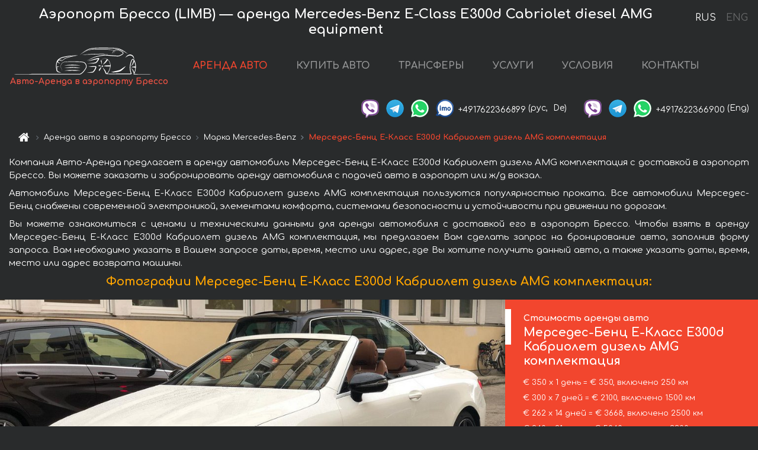

--- FILE ---
content_type: text/html; charset=utf-8
request_url: https://milan-cars.it/ru/aeroporto-di-bresso-limb-/mercedes--e-class-e300d-cabriolet-diesel-amg-equipment
body_size: 9675
content:
<!DOCTYPE html>  <html lang="ru"><head><meta charset="UTF-8"><meta name="viewport" content="width=device-width,initial-scale=1,minimum-scale=1,shrink-to-fit=no"> <link rel="alternate" hreflang="x-default" href="https://milan-cars.it/en/aeroporto-di-bresso-limb-/mercedes--e-class-e300d-cabriolet-diesel-amg-equipment" /><link rel="alternate" hreflang="en" href="https://milan-cars.it/en/aeroporto-di-bresso-limb-/mercedes--e-class-e300d-cabriolet-diesel-amg-equipment" /><link rel="alternate" hreflang="de" href="https://milan-cars.it/en/aeroporto-di-bresso-limb-/mercedes--e-class-e300d-cabriolet-diesel-amg-equipment" /><link rel="alternate" hreflang="fr" href="https://milan-cars.it/en/aeroporto-di-bresso-limb-/mercedes--e-class-e300d-cabriolet-diesel-amg-equipment" /><link rel="alternate" hreflang="es" href="https://milan-cars.it/en/aeroporto-di-bresso-limb-/mercedes--e-class-e300d-cabriolet-diesel-amg-equipment" /><link rel="alternate" hreflang="en-it" href="https://milan-cars.it/en/aeroporto-di-bresso-limb-/mercedes--e-class-e300d-cabriolet-diesel-amg-equipment" /><link rel="alternate" hreflang="cs" href="https://milan-cars.it/en/aeroporto-di-bresso-limb-/mercedes--e-class-e300d-cabriolet-diesel-amg-equipment" /><link rel="alternate" hreflang="nl" href="https://milan-cars.it/en/aeroporto-di-bresso-limb-/mercedes--e-class-e300d-cabriolet-diesel-amg-equipment" /><link rel="alternate" hreflang="pt" href="https://milan-cars.it/en/aeroporto-di-bresso-limb-/mercedes--e-class-e300d-cabriolet-diesel-amg-equipment" /><link rel="alternate" hreflang="lb" href="https://milan-cars.it/en/aeroporto-di-bresso-limb-/mercedes--e-class-e300d-cabriolet-diesel-amg-equipment" /><link rel="alternate" hreflang="tr" href="https://milan-cars.it/en/aeroporto-di-bresso-limb-/mercedes--e-class-e300d-cabriolet-diesel-amg-equipment" /><link rel="alternate" hreflang="ar" href="https://milan-cars.it/en/aeroporto-di-bresso-limb-/mercedes--e-class-e300d-cabriolet-diesel-amg-equipment" /><link rel="alternate" hreflang="da" href="https://milan-cars.it/en/aeroporto-di-bresso-limb-/mercedes--e-class-e300d-cabriolet-diesel-amg-equipment" /><link rel="alternate" hreflang="he" href="https://milan-cars.it/en/aeroporto-di-bresso-limb-/mercedes--e-class-e300d-cabriolet-diesel-amg-equipment" /><link rel="alternate" hreflang="pl" href="https://milan-cars.it/en/aeroporto-di-bresso-limb-/mercedes--e-class-e300d-cabriolet-diesel-amg-equipment" /><link rel="alternate" hreflang="ru" href="https://milan-cars.it/ru/aeroporto-di-bresso-limb-/mercedes--e-class-e300d-cabriolet-diesel-amg-equipment" /><link rel="alternate" hreflang="uk" href="https://milan-cars.it/ru/aeroporto-di-bresso-limb-/mercedes--e-class-e300d-cabriolet-diesel-amg-equipment" /><link rel="alternate" hreflang="be" href="https://milan-cars.it/ru/aeroporto-di-bresso-limb-/mercedes--e-class-e300d-cabriolet-diesel-amg-equipment" /><link rel="alternate" hreflang="kk" href="https://milan-cars.it/ru/aeroporto-di-bresso-limb-/mercedes--e-class-e300d-cabriolet-diesel-amg-equipment" /><link rel="alternate" hreflang="uz" href="https://milan-cars.it/ru/aeroporto-di-bresso-limb-/mercedes--e-class-e300d-cabriolet-diesel-amg-equipment" /><link rel="alternate" hreflang="ce" href="https://milan-cars.it/ru/aeroporto-di-bresso-limb-/mercedes--e-class-e300d-cabriolet-diesel-amg-equipment" /><link rel="alternate" hreflang="am" href="https://milan-cars.it/ru/aeroporto-di-bresso-limb-/mercedes--e-class-e300d-cabriolet-diesel-amg-equipment" /><link rel="alternate" hreflang="az" href="https://milan-cars.it/ru/aeroporto-di-bresso-limb-/mercedes--e-class-e300d-cabriolet-diesel-amg-equipment" /><link rel="alternate" hreflang="lt" href="https://milan-cars.it/ru/aeroporto-di-bresso-limb-/mercedes--e-class-e300d-cabriolet-diesel-amg-equipment" /><link rel="alternate" hreflang="lv" href="https://milan-cars.it/ru/aeroporto-di-bresso-limb-/mercedes--e-class-e300d-cabriolet-diesel-amg-equipment" /><link rel="alternate" hreflang="et" href="https://milan-cars.it/ru/aeroporto-di-bresso-limb-/mercedes--e-class-e300d-cabriolet-diesel-amg-equipment" /><link rel="alternate" hreflang="ka" href="https://milan-cars.it/ru/aeroporto-di-bresso-limb-/mercedes--e-class-e300d-cabriolet-diesel-amg-equipment" /> <link rel="canonical" href="https://milan-cars.it/ru/aeroporto-di-bresso-limb-/mercedes--e-class-e300d-cabriolet-diesel-amg-equipment" /> <title>Аренда Мерседес-Бенц Е-Класс Е300d Кабриолет дизель AMG комплектация в аэропорту Брессо | Авто-Аренда</title><meta name="description" content="Взять напрокат и аренда Mercedes-Benz E-Class E300d Cabriolet diesel AMG equipment в аэропорту Брессо, бронирование, цены, стоимость, характеристики"/><meta name="keywords" content="аренда Мерседес-Бенц Е-Класс Е300d Кабриолет дизель AMG комплектация, цена на аренду авто в аэропорту Брессо, стоимость проката машины, залог за автомобиль, аренда, прокат, бронирование, цена, характеристики, бизнес-класс, комфортабельный автомобиль"/> <link rel="apple-touch-icon" sizes="180x180" href="/apple-touch-icon.png"><link rel="icon" type="image/png" sizes="32x32" href="/favicon-32x32.png"><link rel="icon" type="image/png" sizes="16x16" href="/favicon-16x16.png"><link rel="manifest" href="/site.webmanifest"><link rel="mask-icon" href="/safari-pinned-tab.svg" color="#5bbad5"><meta name="msapplication-TileColor" content="#da532c"><meta name="theme-color" content="#ffffff"><link rel="shortcut icon" type="image/x-icon" href="/favicon-32x32.png"/> <link href="https://fonts.googleapis.com/css2?family=Comfortaa:wght@400;700&display=swap" rel="stylesheet"><link href="/fonts/fontello/css/fontello.css" rel="stylesheet"> <link href="https://maxcdn.bootstrapcdn.com/font-awesome/4.7.0/css/font-awesome.min.css" rel="stylesheet" integrity="sha384-wvfXpqpZZVQGK6TAh5PVlGOfQNHSoD2xbE+QkPxCAFlNEevoEH3Sl0sibVcOQVnN" crossOrigin="anonymous"> <link rel="stylesheet" href="https://stackpath.bootstrapcdn.com/bootstrap/4.3.1/css/bootstrap.min.css" integrity="sha384-ggOyR0iXCbMQv3Xipma34MD+dH/1fQ784/j6cY/iJTQUOhcWr7x9JvoRxT2MZw1T" crossorigin="anonymous"> <link  href="https://cdnjs.cloudflare.com/ajax/libs/fotorama/4.6.4/fotorama.css" rel="stylesheet"> <link href="https://cdnjs.cloudflare.com/ajax/libs/gijgo/1.9.13/combined/css/gijgo.min.css" rel="stylesheet" type="text/css" /> <script src="https://code.jquery.com/jquery-3.3.1.min.js" integrity="sha256-FgpCb/KJQlLNfOu91ta32o/NMZxltwRo8QtmkMRdAu8=" crossOrigin="anonymous"></script> <script src="https://cdnjs.cloudflare.com/ajax/libs/fotorama/4.6.4/fotorama.js"></script> <link rel="stylesheet" href="/libs/intl-tel-input/css/intlTelInput.css"/> <script src="/libs/intl-tel-input/js/intlTelInput.min.js"></script> <script>let carId="mercedes--e-class-e300d-cabriolet-diesel-amg-equipment",exclusiveOffer=false,carToken="hbr5xt0hbr",carImagesId=['3c997c9ad0ce1fa3ad040999304dbe78','dff37ee793c1abedcf9a50b8544e1156','489dab4562adbe2d429a3652115f8c44','1fbe67434497649b8a4792b8485b8b4f','54fbef48d499dd43fb96278d724119f9','09223e2888ed33e5d9067b36d27446c1','b4a9edc641cd270b589d952143d0b6fa','d57be7d72c8c40a6c2d9ee50d6719f77','181a781dfe2eeb7f30d74b56d01aaeea','5c3a94b04d372a36e5b47422fa5cef3b','b263d4a5e9eea8f3db6c55b040592c2b','b6aca8bf4fab1fa040c5c46655974695','b3ca470de49fea40df3bdb126ad4fb56','369980c091ce69f9e0515f2d8e7ec702','b62d75491bb5399ff1869348e8d82dea','af8fe18e624a0e9a7659eaabfa18fff0','bb180f8bb79ca7629219fe193b1703cf',]</script><meta property="og:title" content="Аренда Мерседес-Бенц Е-Класс Е300d Кабриолет дизель AMG комплектация в аэропорту Брессо | Авто-Аренда"/><meta property="og:type" content="website"/><meta property="og:url" content="https://milan-cars.it/ru/aeroporto-di-bresso-limb-/mercedes--e-class-e300d-cabriolet-diesel-amg-equipment"/>  <meta property="og:image" content="https://milan-cars.it/img/cars-img/mercedes--e-class-e300d-cabriolet-diesel-amg-equipment/mercedes--e-class-e300d-cabriolet-diesel-amg-equipment--3c997c9ad0ce1fa3ad040999304dbe78--640x480.jpg"/><meta property="og:image:secure_url" content="https://milan-cars.it/img/cars-img/mercedes--e-class-e300d-cabriolet-diesel-amg-equipment/mercedes--e-class-e300d-cabriolet-diesel-amg-equipment--3c997c9ad0ce1fa3ad040999304dbe78--640x480.jpg"/><meta property="og:image:alt" content="Аэропорт Брессо (LIMB) — аренда Мерседес-Бенц Е-Класс Е300d Кабриолет дизель AMG комплектация"/><meta property="og:description" content="Взять напрокат и аренда Мерседес-Бенц Е-Класс Е300d Кабриолет дизель AMG комплектация в аэропорту Брессо, бронирование, цены, стоимость, характеристики"/> <meta property="og:locale" content="ru_RU" /><meta property="og:locale:alternate" content="ru_RU" /><meta property="og:locale:alternate" content="ru_UA" /><meta property="og:locale:alternate" content="be_RY" /><meta property="og:locale:alternate" content="kk_Cyrl" /><meta property="og:locale:alternate" content="hy_AM" /><meta property="og:locale:alternate" content="az_Cyrl" /><meta property="og:locale:alternate" content="lt_LT" /><meta property="og:locale:alternate" content="lv_LV" /><meta property="og:locale:alternate" content="et_EE" /><meta property="og:locale:alternate" content="ka_GE" /> <meta property="og:site_name" content="Аренда престижных авто и машин бизнес-класса в Европе. Трансферы из аэропортов и городов в Европе."/>  <!-- Global site tag (gtag.js) - Google Analytics -->
<script async src="https://www.googletagmanager.com/gtag/js?id=UA-106057562-22"></script>
<script>window.dataLayer = window.dataLayer || []; function gtag(){dataLayer.push(arguments);} gtag('js', new Date()); gtag('config', 'UA-106057562-22');</script>   <script>const lng="ru",pathToImg="/img/cars-img",minRentalDays=1</script><script defer="defer" src="/js/vendors.bc9e51.bundle.js"></script><script defer="defer" src="/js/carDetailsCityObject.bc9e51.bundle.js"></script><link href="/css/carDetailsCityObject.bc9e51.css" rel="stylesheet"></head><body>  <!-- Yandex.Metrika counter --> <script> (function(m,e,t,r,i,k,a){m[i]=m[i]||function(){(m[i].a=m[i].a||[]).push(arguments)}; m[i].l=1*new Date();k=e.createElement(t),a=e.getElementsByTagName(t)[0],k.async=1,k.src=r,a.parentNode.insertBefore(k,a)}) (window, document, "script", "https://cdn.jsdelivr.net/npm/yandex-metrica-watch/tag.js", "ym"); ym(48095585, "init", { clickmap:true, trackLinks:true, accurateTrackBounce:true }); </script> <noscript><div><img src="https://mc.yandex.ru/watch/48095585" style="position:absolute; left:-9999px;" alt="" /></div></noscript> <!-- /Yandex.Metrika counter -->   <!-- Rating Mail.ru counter -->
<script>
  var _tmr = window._tmr || (window._tmr = []);
  _tmr.push({id: "3015864", type: "pageView", start: (new Date()).getTime()});
  (function (d, w, id) {
    if (d.getElementById(id)) return;
    var ts = d.createElement("script"); ts.async = true; ts.id = id;
    ts.src = "https://top-fwz1.mail.ru/js/code.js";
    var f = function () {var s = d.getElementsByTagName("script")[0]; s.parentNode.insertBefore(ts, s);};
    if (w.opera == "[object Opera]") { d.addEventListener("DOMContentLoaded", f, false); } else { f(); }
  })(document, window, "topmailru-code");
</script><noscript><div>
  <img src="https://top-fwz1.mail.ru/counter?id=2929131;js=na" style="border:0;position:absolute;left:-9999px;" alt="Top.Mail.Ru" />
</div></noscript>
<!-- //Rating Mail.ru counter -->
   <div class="menu-flags"><a class="active" href="/ru/aeroporto-di-bresso-limb-/mercedes--e-class-e300d-cabriolet-diesel-amg-equipment" title="Авто-Аренда компания, русская версия сайта">RUS </a><a class="" href="/en/aeroporto-di-bresso-limb-/mercedes--e-class-e300d-cabriolet-diesel-amg-equipment" title="Авто-Аренда компания, английская версия сайта">ENG</a></div>  <h1>Аэропорт Брессо (LIMB) — аренда Mercedes-Benz E-Class E300d Cabriolet diesel AMG equipment</h1> <header class="page-header"><nav class="navbar navbar-expand-lg navbar-dark"><a class="navbar-brand mb-0 logo-link" href="/ru"><img src="/img/logo/auto-arenda-logo.png" class="d-inline-block align-top rounded logo" alt="Авто-Аренда логотип"><h2>Авто-Аренда в аэропорту Брессо</h2></a><button class="navbar-toggler navbar-toggler-right" type="button" data-toggle="collapse" data-target="#navbarMenu" aria-controls="navbarMenu" aria-expanded="false" aria-label="Toggle navigation"><span class="navbar-toggler-icon"></span></button> <div class="collapse navbar-collapse" id="navbarMenu"><ul class="navbar-nav"><li class="nav-item active"><a class="nav-link" href="/ru/aeroporto-di-bresso-limb-">АРЕНДА АВТО</a></li><li class="nav-item">  <a class="nav-link" href="/ru/buy-car">КУПИТЬ АВТО</a>  </li><li class="nav-item"><a class="nav-link" href="/ru/transfer">ТРАНСФЕРЫ</a></li><li class="nav-item"><a class="nav-link" href="/ru/services">УСЛУГИ</a></li><li class="nav-item"><a class="nav-link" href="/ru/terms-and-conditions">УСЛОВИЯ</a></li><li class="nav-item"><a class="nav-link" href="/ru/contacts">КОНТАКТЫ</a></li></ul></div> </nav> <address class="top-address"><div class="social-line"><a target="_blank" class="viber-link" href="viber://chat?number=+4917622366899" title="Viber"><span class="social-logos viber"></span></a> <a target="_blank" href="https://t.me/RentVIPLuxurySportCar" title="Telegram"><span class="social-logos telegram"></span></a> <a target="_blank" href="https://wa.me/4917622366899" title="WhatsApp"><span class="social-logos whats-app"></span></a> <span class="social-logos imo"></span> <span class="social-number">+4917622366899</span><span class="social-name"> (рус, </span><span class="social-name"> De)</span></div><div class="social-line"><a target="_blank" class="viber-link" href="viber://chat?number=+4917622366900" title="Viber"><span class="social-logos viber"></span></a> <a target="_blank" href="https://t.me/auto_arenda_eu" title="Telegram"><span class="social-logos telegram not-action"></span></a> <a target="_blank" href="https://wa.me/4917622366900" title="WhatsApp"><span class="social-logos whats-app"></span></a> <span class="social-number">+4917622366900</span><span class="social-name"> (Eng)</span></div></address>   <div class="breadcrumb-container"><ol class="breadcrumb" itemscope itemtype="https://schema.org/BreadcrumbList"><li class="breadcrumb-item"><a href="/ru"><span class="icon-home"></span> <span></span></a></li><li class="breadcrumb-item" itemprop="itemListElement" itemscope itemtype="https://schema.org/ListItem"><span></span> <a href="/ru/aeroporto-di-bresso-limb-" itemprop="item"><span itemprop="name">Аренда авто в аэропорту Брессо</span></a><meta itemprop="position" content="1"/></li><li class="breadcrumb-item" itemprop="itemListElement" itemscope itemtype="https://schema.org/ListItem"><span></span> <a href="/ru/aeroporto-di-bresso-limb-/mercedes" itemprop="item"><span itemprop="name">Марка Mercedes-Benz</span></a><meta itemprop="position" content="2"/></li><li class="breadcrumb-item active" itemprop="itemListElement" itemscope itemtype="https://schema.org/ListItem" aria-current="page"><span></span> <span itemprop="name">Мерседес-Бенц Е-Класс Е300d Кабриолет дизель AMG комплектация</span><meta itemprop="position" content="3"/></li></ol></div>  </header> <main class="container-fluid" itemscope itemtype="https://schema.org/Product"><div class="articles-paragraphs"><header itemprop="description">  <p class="ap">Компания Авто-Аренда предлагает в аренду автомобиль Мерседес-Бенц Е-Класс Е300d Кабриолет дизель AMG комплектация с доставкой в аэропорт Брессо. Вы можете заказать и забронировать аренду автомобиля с подачей авто в аэропорт или ж/д вокзал.</p><p class="ap">Автомобиль Мерседес-Бенц Е-Класс Е300d Кабриолет дизель AMG комплектация пользуются популярностью проката. Все автомобили Мерседес-Бенц снабжены современной электроникой, элементами комфорта, системами безопасности и устойчивости при движении по дорогам.</p><p class="ap">Вы можете ознакомиться с ценами и техническими данными для аренды автомобиля с доставкой его в аэропорт Брессо. Чтобы взять в аренду Мерседес-Бенц Е-Класс Е300d Кабриолет дизель AMG комплектация, мы предлагаем Вам сделать запрос на бронирование авто, заполнив форму запроса. Вам необходимо указать в Вашем запросе даты, время, место или адрес, где Вы хотите получить данный авто, а также указать даты, время, место или адрес возврата машины.</p> </header></div><div class="row"><h2 class="article-title gallery-title">Фотографии Мерседес-Бенц Е-Класс Е300d Кабриолет дизель AMG комплектация:</h2>   <div itemprop="image" itemscope itemtype="https://schema.org/ImageObject"><meta itemprop="url" content="https://milan-cars.it/img/cars-img/mercedes--e-class-e300d-cabriolet-diesel-amg-equipment/mercedes--e-class-e300d-cabriolet-diesel-amg-equipment--3c997c9ad0ce1fa3ad040999304dbe78--1280x960.jpg"/><meta itemprop="alternateName" content="Прокат автомобиля Мерседес-Бенц Е-Класс Е300d Кабриолет дизель AMG комплектация в аэропорту Брессо, фото 1"/></div>  <div itemprop="image" itemscope itemtype="https://schema.org/ImageObject"><meta itemprop="url" content="https://milan-cars.it/img/cars-img/mercedes--e-class-e300d-cabriolet-diesel-amg-equipment/mercedes--e-class-e300d-cabriolet-diesel-amg-equipment--dff37ee793c1abedcf9a50b8544e1156--1280x960.jpg"/><meta itemprop="alternateName" content="Прокат автомобиля Мерседес-Бенц Е-Класс Е300d Кабриолет дизель AMG комплектация в аэропорту Брессо, фото 2"/></div>  <div itemprop="image" itemscope itemtype="https://schema.org/ImageObject"><meta itemprop="url" content="https://milan-cars.it/img/cars-img/mercedes--e-class-e300d-cabriolet-diesel-amg-equipment/mercedes--e-class-e300d-cabriolet-diesel-amg-equipment--489dab4562adbe2d429a3652115f8c44--1280x960.jpg"/><meta itemprop="alternateName" content="Прокат автомобиля Мерседес-Бенц Е-Класс Е300d Кабриолет дизель AMG комплектация в аэропорту Брессо, фото 3"/></div>  <div itemprop="image" itemscope itemtype="https://schema.org/ImageObject"><meta itemprop="url" content="https://milan-cars.it/img/cars-img/mercedes--e-class-e300d-cabriolet-diesel-amg-equipment/mercedes--e-class-e300d-cabriolet-diesel-amg-equipment--1fbe67434497649b8a4792b8485b8b4f--1280x960.jpg"/><meta itemprop="alternateName" content="Прокат автомобиля Мерседес-Бенц Е-Класс Е300d Кабриолет дизель AMG комплектация в аэропорту Брессо, фото 4"/></div>  <div itemprop="image" itemscope itemtype="https://schema.org/ImageObject"><meta itemprop="url" content="https://milan-cars.it/img/cars-img/mercedes--e-class-e300d-cabriolet-diesel-amg-equipment/mercedes--e-class-e300d-cabriolet-diesel-amg-equipment--54fbef48d499dd43fb96278d724119f9--1280x960.jpg"/><meta itemprop="alternateName" content="Прокат автомобиля Мерседес-Бенц Е-Класс Е300d Кабриолет дизель AMG комплектация в аэропорту Брессо, фото 5"/></div>  <div itemprop="image" itemscope itemtype="https://schema.org/ImageObject"><meta itemprop="url" content="https://milan-cars.it/img/cars-img/mercedes--e-class-e300d-cabriolet-diesel-amg-equipment/mercedes--e-class-e300d-cabriolet-diesel-amg-equipment--09223e2888ed33e5d9067b36d27446c1--1280x960.jpg"/><meta itemprop="alternateName" content="Прокат автомобиля Мерседес-Бенц Е-Класс Е300d Кабриолет дизель AMG комплектация в аэропорту Брессо, фото 6"/></div>  <div itemprop="image" itemscope itemtype="https://schema.org/ImageObject"><meta itemprop="url" content="https://milan-cars.it/img/cars-img/mercedes--e-class-e300d-cabriolet-diesel-amg-equipment/mercedes--e-class-e300d-cabriolet-diesel-amg-equipment--b4a9edc641cd270b589d952143d0b6fa--1280x960.jpg"/><meta itemprop="alternateName" content="Прокат автомобиля Мерседес-Бенц Е-Класс Е300d Кабриолет дизель AMG комплектация в аэропорту Брессо, фото 7"/></div>  <div itemprop="image" itemscope itemtype="https://schema.org/ImageObject"><meta itemprop="url" content="https://milan-cars.it/img/cars-img/mercedes--e-class-e300d-cabriolet-diesel-amg-equipment/mercedes--e-class-e300d-cabriolet-diesel-amg-equipment--d57be7d72c8c40a6c2d9ee50d6719f77--1280x960.jpg"/><meta itemprop="alternateName" content="Прокат автомобиля Мерседес-Бенц Е-Класс Е300d Кабриолет дизель AMG комплектация в аэропорту Брессо, фото 8"/></div>  <div itemprop="image" itemscope itemtype="https://schema.org/ImageObject"><meta itemprop="url" content="https://milan-cars.it/img/cars-img/mercedes--e-class-e300d-cabriolet-diesel-amg-equipment/mercedes--e-class-e300d-cabriolet-diesel-amg-equipment--181a781dfe2eeb7f30d74b56d01aaeea--1280x960.jpg"/><meta itemprop="alternateName" content="Прокат автомобиля Мерседес-Бенц Е-Класс Е300d Кабриолет дизель AMG комплектация в аэропорту Брессо, фото 9"/></div>  <div itemprop="image" itemscope itemtype="https://schema.org/ImageObject"><meta itemprop="url" content="https://milan-cars.it/img/cars-img/mercedes--e-class-e300d-cabriolet-diesel-amg-equipment/mercedes--e-class-e300d-cabriolet-diesel-amg-equipment--5c3a94b04d372a36e5b47422fa5cef3b--1280x960.jpg"/><meta itemprop="alternateName" content="Прокат автомобиля Мерседес-Бенц Е-Класс Е300d Кабриолет дизель AMG комплектация в аэропорту Брессо, фото 10"/></div>  <div itemprop="image" itemscope itemtype="https://schema.org/ImageObject"><meta itemprop="url" content="https://milan-cars.it/img/cars-img/mercedes--e-class-e300d-cabriolet-diesel-amg-equipment/mercedes--e-class-e300d-cabriolet-diesel-amg-equipment--b263d4a5e9eea8f3db6c55b040592c2b--1280x960.jpg"/><meta itemprop="alternateName" content="Прокат автомобиля Мерседес-Бенц Е-Класс Е300d Кабриолет дизель AMG комплектация в аэропорту Брессо, фото 11"/></div>  <div itemprop="image" itemscope itemtype="https://schema.org/ImageObject"><meta itemprop="url" content="https://milan-cars.it/img/cars-img/mercedes--e-class-e300d-cabriolet-diesel-amg-equipment/mercedes--e-class-e300d-cabriolet-diesel-amg-equipment--b6aca8bf4fab1fa040c5c46655974695--1280x960.jpg"/><meta itemprop="alternateName" content="Прокат автомобиля Мерседес-Бенц Е-Класс Е300d Кабриолет дизель AMG комплектация в аэропорту Брессо, фото 12"/></div>  <div itemprop="image" itemscope itemtype="https://schema.org/ImageObject"><meta itemprop="url" content="https://milan-cars.it/img/cars-img/mercedes--e-class-e300d-cabriolet-diesel-amg-equipment/mercedes--e-class-e300d-cabriolet-diesel-amg-equipment--b3ca470de49fea40df3bdb126ad4fb56--1280x960.jpg"/><meta itemprop="alternateName" content="Прокат автомобиля Мерседес-Бенц Е-Класс Е300d Кабриолет дизель AMG комплектация в аэропорту Брессо, фото 13"/></div>  <div itemprop="image" itemscope itemtype="https://schema.org/ImageObject"><meta itemprop="url" content="https://milan-cars.it/img/cars-img/mercedes--e-class-e300d-cabriolet-diesel-amg-equipment/mercedes--e-class-e300d-cabriolet-diesel-amg-equipment--369980c091ce69f9e0515f2d8e7ec702--1280x960.jpg"/><meta itemprop="alternateName" content="Прокат автомобиля Мерседес-Бенц Е-Класс Е300d Кабриолет дизель AMG комплектация в аэропорту Брессо, фото 14"/></div>  <div itemprop="image" itemscope itemtype="https://schema.org/ImageObject"><meta itemprop="url" content="https://milan-cars.it/img/cars-img/mercedes--e-class-e300d-cabriolet-diesel-amg-equipment/mercedes--e-class-e300d-cabriolet-diesel-amg-equipment--b62d75491bb5399ff1869348e8d82dea--1280x960.jpg"/><meta itemprop="alternateName" content="Прокат автомобиля Мерседес-Бенц Е-Класс Е300d Кабриолет дизель AMG комплектация в аэропорту Брессо, фото 15"/></div>  <div itemprop="image" itemscope itemtype="https://schema.org/ImageObject"><meta itemprop="url" content="https://milan-cars.it/img/cars-img/mercedes--e-class-e300d-cabriolet-diesel-amg-equipment/mercedes--e-class-e300d-cabriolet-diesel-amg-equipment--af8fe18e624a0e9a7659eaabfa18fff0--1280x960.jpg"/><meta itemprop="alternateName" content="Прокат автомобиля Мерседес-Бенц Е-Класс Е300d Кабриолет дизель AMG комплектация в аэропорту Брессо, фото 16"/></div>  <div itemprop="image" itemscope itemtype="https://schema.org/ImageObject"><meta itemprop="url" content="https://milan-cars.it/img/cars-img/mercedes--e-class-e300d-cabriolet-diesel-amg-equipment/mercedes--e-class-e300d-cabriolet-diesel-amg-equipment--bb180f8bb79ca7629219fe193b1703cf--1280x960.jpg"/><meta itemprop="alternateName" content="Прокат автомобиля Мерседес-Бенц Е-Класс Е300d Кабриолет дизель AMG комплектация в аэропорту Брессо, фото 17"/></div>  <div class="com-lg-9 col-xl-8 no-gutters fotorama-container" id="info"><div id="fotorama" class="fotorama" data-width="1280" data-ratio="4/3" data-nav="thumbs" data-thumbheight="96" data-thumbwidth="128" data-auto="true">  </div></div><div class="com-lg-3 col-xl-4 no-gutters details-container"><div class="container-fluid car-info"><div class="row">    <div class="car-price marker"><h3>Стоимость аренды авто <span class="car-name"><span itemprop="brand" itemtype="https://schema.org/Brand" itemscope><span itemprop="name">Мерседес-Бенц </span></span><span itemprop="model"> Е-Класс Е300d Кабриолет дизель AMG комплектация</span></span></h3><div itemprop="offers" itemscope itemtype="https://schema.org/Offer">    <div class="season-normal">  <meta itemprop="availability" content="https://schema.org/InStock"/><meta itemprop="priceValidUntil" content="2030-01-01"/><ul class="car-details ">   <li>  <span>€ 350 х 1 день = € 350, включено 250 км </span></li>    <li>  <span>€ 300 х 7 дней = € 2100, включено 1500 км </span></li>    <li>  <span>€ 262 х 14 дней = € 3668, включено 2500 км </span></li>    <li>  <span>€ 240 х 21 день = € 5040, включено 3300 км </span></li>    <li>  <meta itemprop="priceCurrency" content="EUR"><meta itemprop="price" content="6020">  <span>€ 215 х 28 дней = € 6020, включено 4000 км </span></li>       </ul></div>   <div class="calculate-price-button-wrapper"><a itemprop="url" class="calculate-price-button btn btn-light" href="#calculator">Расчёт стоимости авто <span class="icon-right-open"></span></a></div>  </div>  <hr/><ul class="car-details">  <li>€ 2 / км – Цена за превышение лимита по пробегу</li>    <li>€ 5000 – Залог/Ответственность/Франшиза. Залоговая сумма блокируется нами на кредитной карте водителя ИЛИ предоставляется Вами наличными при получении авто.</li>  </ul>  </div>   <div class="car-characteristics marker">    <h3>Технические характеристики <span class="car-name" itemprop="name">Мерседес-Бенц Е-Класс Е300d Кабриолет дизель AMG комплектация</span></h3>   <ul class="car-details">    <li>Коробка передач – автоматическая</li>     <li>Количество мест – 4</li>     <li>Навигация – встроенная</li>     <li>Мощность двигателя – 245 л. с.</li>     <li>Максимальная скорость – 250 км/ч</li>     <li>Разгон до 100 км/ч – 6.6 сек</li>     <li>Объём двигателя – 1,950 см3</li>   </ul>   <hr/>   <ul class="car-details">    <li>Минимальный возраст водителя (лет) – 25</li>   </ul>  </div></div></div></div></div><div class="row car-request"><section class="container">   <script>const templateH = "ч",
        templateM = "мин",
        templateD = "суток(сутки)",
        templateKm = "км",
        carPrice = {
            "pricePackages": { "Standard": {
                    "price": [0,350,700,1050,1400,1750,2100,2100,2400,2700,3000,3300,3600,3668,3668,3930,4192,4454,4716,4978,5040,5040,5280,5520,5760,6000,6020,6020,6020],
                    "km": [0,250,500,750,1000,1250,1500,1500,1714,1929,2143,2357,2500,2500,2500,2679,2857,3036,3214,3300,3300,3300,3457,3614,3771,3929,4000,4000,4000],
                    "extraKm": "2"
                },    }
        }</script><h2 class="text-center" id="calculator">Расчёт стоимости аренды автомобиля Мерседес-Бенц Е-Класс Е300d Кабриолет дизель AMG комплектация</h2><form id="carCalcRequestForm" method="post" autocomplete="off"><fieldset><div class="form-group row"><div class="col-12">&nbsp;</div></div><div class="form-group row"><div class="col-12 text-center"><strong>Начало аренды (получение авто) или трансфера</strong></div></div><div class="form-group row"><label for="dateStart" class="col-3 col-form-label text-right text-nowrap">Дата</label><div class="col-auto"><input id="dateStart" name="dateStart" class="form-control" type="text" maxlength="100" aria-describedby="name" readonly="readonly" autocomplete="off"></div></div><div class="input-group row time-select"><label for="timeStart" class="col-3 col-form-label text-right text-nowrap">Время</label><div class="col-6 input-group time-field"><div class="input-group-append icon-for-field-wrapper"><div class="icon-for-field"><i class="gj-icon clock clock-icon"></i></div></div><select id="timeStart" name="timeStart"></select></div></div><div class="form-group row"><div class="col-12">&nbsp;</div></div><div class="form-group row"><div class="col-12 text-center"><strong>Окончание аренды (возврат авто) или трансфера</strong></div></div><div class="form-group row"><label for="dateEnd" class="col-3 col-form-label text-right text-nowrap">Дата</label><div class="col-auto"><input id="dateEnd" name="dateEnd" class="form-control" type="text" aria-describedby="name" readonly="readonly" autocomplete="off"></div></div><div class="input-group row time-select"><label for="timeEnd" class="col-3 col-form-label text-right text-nowrap">Время</label><div class="col-6 input-group time-field"><div class="input-group-append icon-for-field-wrapper"><div class="icon-for-field"><i class="gj-icon clock clock-icon"></i></div></div><select id="timeEnd" name="timeEnd"></select></div></div><div class="form-group row"><div class="col-12">&nbsp;</div></div><div class="alert alert-danger hide" role="alert" id="alertNoDateTime">Дата и время возврата авто не могут быть раньше чем Дата и время получения авто.</div><div class="alert alert-danger hide" role="alert" id="calcDaysLimit">Рассчёт стоимость аренды автомобиля ограничен максимум 28 суток. Если Вас интересует аренда более чем на 28 суток, Вы можете сделать запрос нам на емаил.</div><div class="alert alert-danger hide" role="alert" id="calcDaysMinLimit">суток - минимальный срок аренды данного автомобиля.</div><div class=""><div class="alert alert-info" id="calcDuration"><h4 class="alert-heading">Инфо:</h4><p></p><p id="calcDurationDescribe">На основании введённых Вами данных выше, расчётная продолжительность аренды авто составляет <span class="font-weight-bold" id="durH"></span><span class="font-weight-bold" id="durM"></span>, что при посуточной аренде соответствует <span class="font-weight-bold"><span class="font-weight-bold" id="durD"></span> суткам</span>.</p></div></div><div class=""><div id="calcPackages" class="hide"><div class="hide" id="carPackageStandard"><br/><h5 class="alert-heading font-weight-bold"> Пакет &#34;Стандарт&#34; <span class="badge badge-warning">€ <span class="price-per-day"></span> в день</span></h5><div class="alert package-alert" id="alertStandard"><p><span class="font-weight-bold car-package-price"></span> - стоимость за <span class="font-weight-bold car-package-days"></span> аренды. </p><hr class="top-border-color"><p><span class="font-weight-bold car-package-km"></span> пробега включено в стоимость аренды. </p><p><span class="font-weight-bold car-package-extra-km"></span> - стоимость за 1 км превышения пробега. </p><p><span class="font-weight-bold">€ 5000</span> - Залог/Ответственность/Франшиза </p><button class="btn btn-primary btn-package" id="butStandard">ВЫБРАТЬ</button></div></div><div class="hide" id="carPackageEconomical"><br/><h5 class="alert-heading font-weight-bold"> Пакет &#34;Эконом&#34; <span class="badge badge-warning">€ <span class="price-per-day"></span> в день</span></h5><div class="alert package-alert" id="alertEconomical"><p><span class="font-weight-bold car-package-price"></span> - стоимость за <span class="font-weight-bold car-package-days"></span> аренды. </p><hr class="top-border-color"><p><span class="font-weight-bold car-package-km"></span> пробега включено в стоимость аренды. </p><p><span class="font-weight-bold car-package-extra-km"></span> - стоимость за 1 км превышения пробега. </p><p><span class="font-weight-bold">€ 5000</span> - Залог/Ответственность/Франшиза </p><button class="btn btn-primary btn-package" id="butEconomical">ВЫБРАТЬ</button></div></div><div class="hide" id="carPackageMinimal"><br/><h5 class="alert-heading font-weight-bold"> Пакет &#34;Минимальный&#34; <span class="badge badge-warning">€ <span class="price-per-day"></span> в день</span></h5><div class="alert package-alert" id="alertMinimal"><p><span class="font-weight-bold car-package-price"></span> - стоимость за <span class="font-weight-bold car-package-days"></span> аренды. </p><hr class="top-border-color"><p><span class="font-weight-bold car-package-km"></span> пробега включено в стоимость аренды. </p><p><span class="font-weight-bold car-package-extra-km"></span> - стоимость за 1 км превышения пробега. </p><p><span class="font-weight-bold">€ 5000</span> - Залог/Ответственность/Франшиза </p><button class="btn btn-primary btn-package" id="butMinimal">ВЫБРАТЬ</button></div></div><div id="depositInfo" class="alert alert-info" role="alert"><strong>Залоговая сумма</strong> блокируется нами на кредитной карте водителя ИЛИ предоставляется Вами наличными при получении авто.</div><div id="welcomeToForm" class="alert alert-info" role="alert">Если Вы хотите сделать запрос на доступность данного автомобиля на указанные Вами даты - заполните форму ниже, пожалуйста.</div></div></div><div class="form-group row"><div class="col-12"><hr class="border-top-1"></div></div><div class="form-group row"><div class="col-12 text-center"><strong>Контактные данные</strong></div></div><div class=""><div class="form-group row hide" id="selectPackages"><label for="selPackage" class="col-auto col-form-label text-right text-nowrap">Выберите Ценовой Пакет для авто:</label><div class="col-auto"><select class="custom-select сol-100" id="selPackage"></select></div></div></div><div class="form-group row bottom-margin-02"><div class="col text-center">Место получения авто (город, гостиница, аэропорт и т. д.)</div></div><div class="form-group row"><label for="cityStart" class="col-3 col-form-label text-right text-nowrap"></label><div class="col-auto"><input id="cityStart" name="cityStart" class="form-control" type="text" maxlength="100" aria-describedby="name" autocomplete="off"></div></div><div class="form-group row bottom-margin-02"><div class="col text-center">Место окончания аренды (город, гостиница и т. д.)</div></div><div class="form-group row"><label for="cityEnd" class="col-3 col-form-label text-right text-nowrap"></label><div class="col-auto"><input id="cityEnd" name="cityEnd" class="form-control" type="text" maxlength="100" aria-describedby="name" autocomplete="off"></div></div><hr><div class="form-group row"><label for="name" class="col-3 col-form-label text-right text-nowrap">Имя</label><div class="col-auto"><input id="name" name="name" class="form-control" type="text" maxlength="100" aria-describedby="name" autocomplete="off"></div></div><div class="form-group row"><label for="email" class="col-3 col-form-label text-right text-nowrap">Е-маил</label><div class="col-auto"><input id="email" name="email" class="form-control" type="text" maxlength="100" aria-describedby="email" autocomplete="off"></div></div><div class="input-group"><div class="checkbox"><label><input type="checkbox" name="isSubscribe" checked="checked" value="true" autocomplete="off"> оповещать об информации через Е-маил</label></div></div><div class="form-group row"><label for="phone" class="col-3 col-form-label text-right text-nowrap">Телефон</label><div class="col-auto"><input id="phone" name="phone" class="form-control" type="text" maxlength="100" aria-describedby="phone" autocomplete="off"></div><div class="col small"><div>Пожалуйста, напишите Ваш контактный номер телефона в полном международном формате.</div><div>Формат выглядит следующим образом:</div><div>+Код_страны Код_оператора Номер</div><div>Например, <strong>+49 176 22366899</strong></div></div></div><div id="messageDiv" class="form-group"><label for="message" class="col-form-label">Ваши вопросы по бронированию автомобиля или трансферу (авто с водителем)</label><div class="col-auto"><textarea id="message" name="message" class="form-control" rows="5" maxlength="2000" aria-describedby="message"></textarea></div></div>  <div class="alert alert-warning hide" id="calcDeliveryWarning"><p>Рассчётные цены не включают в себя подачу, доставку автомобиля, перегон или перевоз авто в другой город. Услуги доставки и возврата авто рассчитываются отдельно по запросу.</p></div>  <div class="alert alert-danger hide" id="calcNotFillData"><p>Не заполнены все обязательные поля в форме. Заполните пожалуйста поля, помеченные красным цветом выше - даты начала и окончания аренды, а также поля в форме &#34;Контактные данные и запрос автомобиля&#34;.</p></div><div id="carCalcRequestFormButtonDiv" class="text-right form-group has-success"><button id="carCalcRequestFormButton" class="btn btn-primary">ОТПРАВИТЬ</button></div></fieldset></form>    </section></div></main> <footer class="footer-bottom"><div class="footer-copyright"><span class="text-muted copyright">Авторские права © 2026 Авто-Аренда</span><a href="/ru/cookie-policy" class="policies">Cookie Policy</a><a href="/ru/privacy-policy" class="policies">Политика конфиденциальности</a></div></footer> <div class="cookies-and-tracking hide alert alert-light alert-dismissible fixed-bottom text-secondary" role="alert"><button type="button" class="close" data-dismiss="alert" aria-label="Close"><span aria-hidden="true">&times;</span></button> <span class="cookies-message">Продолжив просмотр сайта или нажав <strong>"Принять все"</strong>, вы даёте согласие на <a href="/ru/cookie-policy">”Политику в отношении файлов cookie”</a> и соглашаетесь сохранить в вашем браузере куки-файлы (основные и внешние), позволяющие нам получать больше маркетинговой информации, регистрировать особенности использования сайта и улучшать навигацию на сайте. <button class="btn-cookies-and-tracking btn btn-secondary btn-sm">Принять все</button></span></div>      <script src="https://cdnjs.cloudflare.com/ajax/libs/popper.js/1.14.7/umd/popper.min.js" integrity="sha384-UO2eT0CpHqdSJQ6hJty5KVphtPhzWj9WO1clHTMGa3JDZwrnQq4sF86dIHNDz0W1" crossorigin="anonymous"></script> <script src="https://stackpath.bootstrapcdn.com/bootstrap/4.3.1/js/bootstrap.min.js" integrity="sha384-JjSmVgyd0p3pXB1rRibZUAYoIIy6OrQ6VrjIEaFf/nJGzIxFDsf4x0xIM+B07jRM" crossorigin="anonymous"></script> <script>$(document).ready((function(){var a=$("#fotorama").fotorama().data("fotorama"),o="128x96";function t(){var t="1280x960",i=window.innerWidth;if(i>=1200&&i<=1500&&(t="1024x768"),i>1024&&i<1200&&(t="1280x960"),i>640&&i<=1024?t="1024x768":i>400&&i<=640?t="640x480":i<=400&&(t="400x300"),o!=t){var h=[];carImagesId.forEach((function(a){h.push({img:pathToImg+"/"+carId+"/"+carId+"--"+a+"--"+t+".jpg",thumb:pathToImg+"/"+carId+"/"+carId+"--"+a+"--128x96.jpg"})})),a.load(h),o=t}}function i(){var a=$("main").outerWidth();a<640&&a>470?$(".fotorama").fotorama({thumbheight:72,thumbwidth:96}):a<=470?$(".fotorama").fotorama({thumbheight:48,thumbwidth:64}):$(".fotorama").fotorama({thumbheight:96,thumbwidth:128})}t(),i(),$(window).resize((function(){t(),i()}))})),$(document).ready((function(){$("#radioSeasonHigh").click((function(a){$(".season-normal").hide(),$(".season-high").show()})),$("#radioSeasonNormal").click((function(a){$(".season-normal").show(),$(".season-high").hide()}))}))</script></body></html>